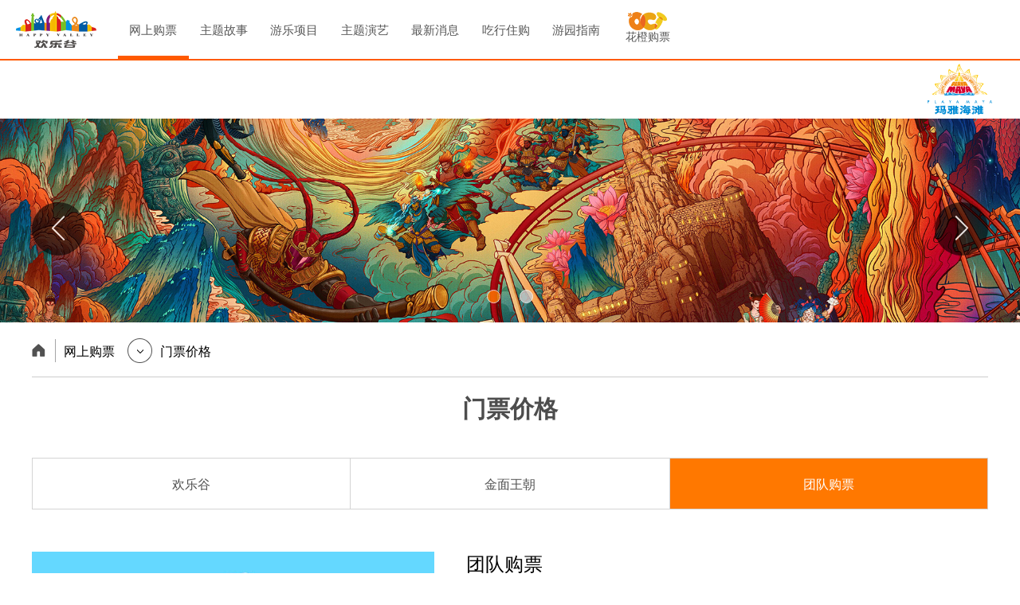

--- FILE ---
content_type: text/html
request_url: https://bj.happyvalley.cn/buy/team.shtml
body_size: 12429
content:
<!DOCTYPE html>
<html lang="en">

<head>
    <meta charset="UTF-8">
    <meta name="viewport" content="width=device-width, initial-scale=1.0">
    <meta http-equiv="X-UA-Compatible" content="ie=edge">
    <title>团队购票|北京欢乐谷官方网站</title>
    <link rel="stylesheet" href="css/style.css?v=5.1">
    <link rel="stylesheet" href="css/swiper.css">
</head>

<style>
    table {
        margin-top: 30px;
        text-align: center;
        width: 100%;

    }

    td {
        padding: 20px;
    }
</style>

<body>
    <link rel="stylesheet" href="/css/animate.css">

<style>
    /* 新导航 */

    .clear {
        zoom: 1;
        overflow: hidden;
    }
    
    * {
        padding: 0;
        margin: 0;
        list-style: none;
        outline: none;
        font-family: "微软雅黑"
    }
    
    img {
        border: none;
    }
    
    a {
        text-decoration: none;
    }
    
    body {
        min-width: 1280px !important;
    }
    
    .mNav {
        width: 100%;
        height: 76px;
        background: #fff;
        position: relative;
        z-index: 22;
        min-width: 1280px;
    }
    
    .mNav * {
        box-sizing: border-box;
    }
    
    .mNav .logo {
        float: left;
        padding-top: 14px;
        padding-left: 20px;
        position: relative;
        z-index: 22;
    }
    
    .mNav .drop-w {
        width: 910px;
        height: 100%;
        float: left;
    }
    
    .mNav ul {
        width: 100%;
        height: 100%;
        float: left;
        position: relative;
        z-index: 99;
        top: 0;
        border-bottom: 2px solid #ff5a00;
        background: #fff;
    }
    
    .mNav ul li {
        width: 14.28%;
        height: 102%;
        float: left;
    }
    
    .mNav ul li a {
        color: #575757;
        display: block;
        width: 100%;
        height: 100%;
        text-align: center;
        line-height: 76px;
        position: relative;
        font-size: 15px;
    }
    
    .mNav ul li a i {
        position: absolute;
        bottom: 0;
        width: 100%;
        height: 5px;
        background: #ff5a00;
        left: 0;
        transition: .3s;
        transform: scaleX(0);
        -webkit-transform: scaleX(0);
        transform-origin: center center;
        -webkit-transform-origin: center center;
        pointer-events: none;
    }
    
    .mNav ul li.active a {
        color: #ff5a00;
    }
    
    .mNav ul li.active a i {
        display: block;
        transform: scaleX(1);
        -webkit-transform: scaleX(1);
    }
    
    .mNav ul li.activeA a i {
        display: block;
        transform: scaleX(1) !important;
        -webkit-transform: scaleX(1) !important;
    }
    
    .mNav .drop {
        width: 100%;
        height: 300px;
        background: #fff;
        position: absolute;
        top: 76px;
        opacity: 0;
        left: 0;
        pointer-events: none
    }
    
    .mNav .drop ol {
        width: 910px;
        height: 100%;
        float: left;
        position: relative;
    }
    
    .mNav .drop ol li {
        width: 14.28%;
        height: 300px;
        padding-top: 20px;
        float: left;
        transition: .5s
    }
    
    .mNav .drop ol li:hover {
        background: #f3f3f3;
    }
    
    .mNav .drop ol li.active {
        background: #f3f3f3;
    }
    
    .mNav .drop ol li>a {
        display: block;
        width: 100%;
        color: #5d5d5d;
        font-size: 12px;
        text-align: left;
        padding-left: 34px;
        padding-bottom: 8px;
        position: relative;
        line-height: 20px;
        cursor: pointer;
    }
    
    .mNav .drop ol li>a .more {
        position: absolute;
        right: 25px;
        top: 6px;
        height: 10px;
    }
    
    .mNav .drop ol li>a .three_case {
        width: 93px;
        position: absolute;
        right: -86px;
        background-color: #ff5a00;
        top: -5px;
        z-index: 10;
        color: #fff;
        border-radius: 5px;
        text-align: center;
        display: none;
    }
    
    .mNav .drop ol li>a .three_case .item {
        padding: 5px 10px;
    }
    
    .mNav .drop ol li>a .three_case .tip_l {
        width: 8px;
        height: 10px;
        position: absolute;
        left: -8px;
        top: 10px;
    }
    
    .mNav .drop ol li>a:hover .three_case {
        display: block;
    }
    
    .mNav .drop ol li>a .three_case .item:hover {
        text-decoration: underline;
    }
    
    .mNav .drop ol li>a i {
        display: block;
        width: 3px;
        height: 5px;
        position: absolute;
        left: 18px;
        top: 7px;
        background: url(/images/icon.png) no-repeat -344px 0;
        opacity: 0;
        transition: .5s;
    }
    
    .mNav .drop ol li>a:hover {
        color: #ff5a00;
    }
    
    .mNav .drop ol li>a:hover i {
        opacity: 1;
        left: 25px;
    }
    
    .mNav ul:hover {}
    
    .mNav .drop.animated {
        -webkit-animation-duration: .3s;
        animation-duration: .3s;
        -webkit-animation-fill-mode: both;
        animation-fill-mode: both;
    }
    
    .mNav .orangeBuy {
        height: 100%;
        width: 130px;
        float: left;
        position: relative;
        z-index: 10;
        cursor: pointer;
    }

    .oicode{
        width:163px;
        margin-left:-40px;
        position: absolute;
        z-index:5;
        top:70px;
        left:5px;
        display: none;
    }
    
    .mNav .orangeBuy .l {
        width: 90px;
        height: 100%;
        float: left;
    }
    
    .mNav .orangeBuy .l i {
        display: block;
        width: 49px;
        height: 23px;
        background: url(/images/icon.png) no-repeat -173px 0;
        margin-left: 20px;
        margin-top: 15px;
    }
    
    .mNav .orangeBuy .l span {
        display: block;
        width: 100%;
        font-size: 14px;
        text-align: center;
        color: #575757;
    }
    
    .mNav .orangeBuy .r {
        width: 40px;
        height: 100%;
        float: left;
        display: none;
    }
    
    .mNav .orangeBuy .r i {
        display: block;
        width: 21px;
        height: 4px;
        background: url(/images/icon.png) no-repeat -227px 0;
        margin: 0 auto;
        margin-top: 30px;
    }
    
    .mNav .orangeBuy .la {
        border: 1px solid #c9c9c9;
        position: absolute;
        width: 113px;
        height: 130px;
        padding-top: 8px;
        top: 68px;
        left: 0;
        background: #fff;
        display: none;
    }
    
    .mNav .orangeBuy .la a {
        display: block;
        width: 100%;
        text-align: center;
        color: #6f6e6e;
        font-size: 15px;
        height: 30px;
    }
    
    .mNav .r:hover .la {
        display: block;
    }
    
    .mNav .code {
        float: right;
        margin-right: 150px;
    }
    
    .mNav .right {
        width: 460px;
        height: 73px;
        float: right;
        background: #fff;
        position: relative;
        z-index: 11;
    }
    
    .mNav .right .search {
        width: 220px;
        height: 100%;
        float: left;
        position: relative;
    }
    
    .mNav .right .search i {
        display: block;
        position: absolute;
        cursor: pointer;
    }
    
    .mNav .right .search .se-w {
        width: 196px;
        height: 40px;
        border-radius: 20px;
        margin-top: 16px;
        position: relative;
    }
    
    .mNav .right .search .se-w input {
        width: 196px;
        height: 40px;
        border: 1px solid #bdbdbd;
        border-radius: 20px;
        text-indent: 20px;
        position: absolute;
        left: 0;
    }
    
    .mNav .right .search .se-w a {
        position: absolute;
        text-align: center;
        display: block;
        height: 22px;
        line-height: 22px;
        background: #ededed;
        width: 53px;
        font-size: 12px;
        color: #4a4a4a;
        border-radius: 20px;
        top: 10px;
        left: 40px;
        cursor: pointer;
    }
    
    .mNav .right .search .se-w a.tag1 {}
    
    .mNav .right .search .se-w a.tag2 {
        left: 100px;
    }
    
    .mNav .right .search i {
        position: absolute;
        display: block;
        width: 21px;
        height: 21px;
        background: url(./../images/icon.png) 0 -142px;
        top: 25px;
        right: 35px;
    }
    
    .mNav .right .tjLink {
        width: 120px;
        height: 100%;
        float: left;
    }
    
    .mNav .right .tjLink img {
        float: right;
        margin-top: 4px;
        margin-right: 35px;
    }
    
    @media screen and (max-width: 1580px) {
        .mNav .drop-w {
            width: 620px !important;
        }
        .mNav .drop ol {
            width: 620px !important;
        }
        .mNav .drop ol li a {
            padding-left: 20px;
        }
        .mNav .drop ol li a i {
            display: none;
        }
        .mNav .drop ol li>a .more {
            right: 5px !important;
        }
        .mNav .drop ol li>a .three_case {
            right: -90px !important;
        }
    }
    
    #pop .tx .r h4:nth-of-type(2) {
        display: none;
    }
    
    #pop .luxian {
        display: block !important;
    }
    
    #pop .p-box {
        min-height: 800px !important;
        margin-bottom: 200px;
    }
    
    #topBanner {
        z-index: 25;
    }
    
    @keyframes gbus {
        from {
            bottom: 10px;
        }
        to {
            bottom: 3px;
        }
    }
    
    .mNav .orangeBuy {
        height: 100%;
        width: 241px;
        float: left;
        position: relative;
        z-index: 10;
        cursor: pointer;
    }
    .playamayaLogo{float:right;}
    .playamayaLogo img{margin-top: 4px;margin-right: 35px;height: 64px;}
    
</style>

<div class="mNav">
    <div style="width:148px; height:100%; float:left;">
        <a href="/index.shtml">
            <img src="/images/logo.png" class="logo">
        </a>
    </div>
    <div class="drop-w">
        <ul>
            <li>
                <a href="/buy/huan.shtml">网上购票
                    <i></i>
                </a>
            </li>
            <li>
                <a href="/theme/xgll.shtml">主题故事
                    <i></i>
                </a>
            </li>
            <li>
                <a href="/facilities/aum.shtml">游乐项目
                    <i></i>
                </a>
            </li>
            <li>
                <a href="/facilities/index.shtml">主题演艺
                    <i></i>
                </a>
            </li>
            <li>
                <a href="/dataList/act.shtml">最新消息
                    <i></i>
                </a>
            </li>
            <li>
                <a href="/facilities/food.shtml">吃行住购
                    <i></i>
                </a>
            </li>
            <li>
                <a href="/date/index.shtml">游园指南
                    <i></i>
                </a>
            </li>
        </ul>
        <div class="drop">
            <div style="position:relative;width: 100%;height: 300px;">
                <div style="width:148px; height:100%; float:left;">

                </div>
                <ol>
                    <li>
                        <a href="/buy/huan.shtml">
                            <i></i>门票价格</a>
                        <a href="https://bj.happyvalley.cn/activity/2021member/index.shtml"><i></i>年卡专享</a>
                        <a href="https://bj.happyvalley.cn/vip/Upgrades.shtml"><i></i>定制游</a>
                        <!--<a href="/vip/index.shtml"><i></i>欢乐谷定制游</a>-->
                    </li>
                    <li>
                        <a href="/about/Aindex.shtml">
                            <i></i>欢乐谷概览</a>
                        <a href="/theme/xgll.shtml">
                            <i></i>主题故事</a>
                        <a href="/music/index.shtml">
                            <i></i>主题音乐</a>
                        <a href="/activity/2020site/intro.html">
                            <i></i>关于我们</a>

                        <a href="https://bj.happyvalley.cn/activity/2021art/index.shtml">
                            <i></i>天光夜谭PLUS</a>
                        <!-- <a href="/activity/2019dgj/beijinghuanlegusy1/index.shtml">
                            <i></i>奇幻灯光节</a> -->
                        <!-- <a href="">
                            <i></i>主题景观</a>
                        <a href="">
                            <i></i>主要设施</a> -->


                    </li>
                    <li>
                        <a href="/facilities/aum.shtml#s7">
                            <i></i>香格里拉</a>
                        <a href="/facilities/aum.shtml#s5">
                            <i></i>甜品王国</a>
                        <a href="/facilities/aum.shtml#s2">
                            <i></i>欢乐时光</a>
                        <a href="/facilities/aum.shtml#s6">
                            <i></i>峡湾森林</a>
                        <a href="/facilities/aum.shtml#s1">
                            <i></i>远古文明·
                            <br> 亚特兰蒂斯
                        </a>
                        <a href="/facilities/aum.shtml#s3">
                            <i></i>爱琴港</a>
                        <a href="/facilities/aum.shtml#s4">
                            <i></i>失落玛雅</a>


                    </li>
                    <li>
                        <a href="https://bj.happyvalley.cn/activity/2021Golden/golden.shtml" target="_blank">
                            <i></i>金面王朝</a>
                        <a href="/facilities/index.shtml#s7">
                            <i></i>燕子李三</a>
                        <a href="/facilities/index.shtml#s4">
                            <i></i>玛雅天灾</a>
                        <a href="/facilities/index.shtml#s2">
                            <i></i>《梦之光》
                            <br> 夜光巡游
                        </a>

                        <a href="https://bj.happyvalley.cn/activity/2021art/index.shtml#">
                            <i></i>天光夜谭</a>
                        <a href="/facilities/index.shtml#s2">
                            <i></i>《欢乐颂》
                            <br>花车巡游</a>

                        <a href="/facilities/index.shtml#s3">
                            <i></i>玩宠归来</a>

                       



                    </li>
                    <li>
                        <a href="/dataList/act.shtml">
                            <i></i>最新活动</a>
                        <a href="/dataList/yh.shtml">
                            <i></i>最新优惠</a>
                        <a href="/dataList/news.shtml">
                            <i></i>新闻中心</a>
                        <a href="/dataList/pl.shtml">
                            <i></i>游客评论</a>
                    </li>
                    <li>
                        <a href="/facilities/food.shtml">
                            <i></i>景区餐饮</a>
                        <a href="/facilities/shop.shtml">
                            <i></i>主题商品</a>
                        <!-- <a href="/about/hotel.shtml">
                            <i></i>城市客栈</a> -->
                        <a href="/traffic/index.shtml">
                            <i></i>交通指南
                            <img src="/images/menu/jia.png" class="more" alt="">
                            <div class="three_case">
                                <div class="item" data-hf="/traffic/index.shtml?0">
                                    乘坐地铁
                                </div>
                                <div class="item" data-hf="/traffic/index.shtml?1">
                                    自驾游玩
                                </div>
                                <div class="item" data-hf="/traffic/map.shtml">
                                    园内交通
                                </div>
                                <img src="/images/menu/tip_l.png" class="tip_l" alt="">
                            </div>
                        </a>
                        <a href="/traffic/map.shtml">
                            <i></i>园区地图
                        </a>
                    </li>
                    <li>
                        <a href="/date/index.shtml?id=0">
                            <i></i>营运时间</a>
                        <a href="/date/careful.shtml">
                            <i></i>游园指南
                            <img src="/images/menu/jia.png" class="more" alt="">
                            <div class="three_case">
                                <div class="item" data-hf="/date/careful.shtml?0">
                                    行前须知
                                </div>
                                <div class="item" data-hf="/date/careful.shtml?1">
                                    一票畅玩
                                </div>
                                <div class="item" data-hf="/date/careful.shtml?2">
                                    收费项目
                                </div>
                                <div class="item" data-hf="/date/careful.shtml?3">
                                    游园秘籍
                                </div>
                                
                                <img src="/images/menu/tip_l.png" class="tip_l" alt="">
                            </div>
                        </a>

                        <!-- <a href="/date/line.shtml">
                            <i></i>线路推荐</a> -->
                        <a href="/date/problem.shtml">
                            <i></i>常见问题</a>
                        <a href="/date/contact.shtml">
                            <i></i>联系我们</a>
                    </li>
                </ol>

                <img class="code" src="/images/code4.jpg" alt="">
            </div>
        </div>

    </div>
    <i style="position:absolute; display:block; height:2px; position:absolute; bottom:0; background:#ff5a00; width:100%; z-index:9;"></i>
    <div class="orangeBuy">
        <div class="l">
            <a href="javascript:;">
                <i></i>
                <span>花橙购票</span>
            </a>

            <img class="oicode" src="https://bj.happyvalley.cn/images/topBuyCode.png" alt="">

        </div>

        <!-- <div class="l">
            <i style='background: url(/images/lg15.png) no-repeat; height: 70px; background-size: contain; width: 100px;margin:0; margin-left: 10px;cursor: auto;'></i>
        </div> -->

        <div class="r">
            <i></i>


            <div class="la">
                <a href="">花橙网</a>
                <a href="">驴妈妈</a>
                <a href="">携程网</a>
                <a href="">同程网</a>
            </div>
        </div>


    </div>
    <div class="top_fb" style="display: none;">
        <!-- <a href="https://bj.happyvalley.cn/dataList/details.shtml?id=13595">
            <img src="/images/top_fb1.png" alt="" style="width: 85px;margin: 11px 10px;">
        </a> -->
        <!--<a href="https://bj.happyvalley.cn/dataList/details.shtml?id=13602">
            <img src="/images/top_fb2.png" alt="" style="width: 122px;margin: 8.5px 10px;">
        </a>-->
        <!-- <a href="https://bj.happyvalley.cn/dataList/details.shtml?id=13607">
            <img src="/images/top_fb3.png" alt="" style="width: 103px;margin: 11px 10px;">
        </a>
        <a href="https://bj.happyvalley.cn/dataList/details.shtml?id=13605">
            <img src="/images/top_fb4.png" alt="" style="width: 77px;margin: 4px 10px;">
        </a> -->
    </div>

    <div class="right" style="display:block">
        <div class="tjLink" style="display:none">
            <a href="http://tj.happyvalley.cn/" target="_blank">
                <img src="/images/tj.jpg" alt="">
            </a>
        </div>
        <div class="playamayaLogo">
            <a href="https://bj.playamaya.cn/" target="_blank">
                <img src="/images/mayalogo.png">
            </a>
        </div>
        <div class="search" style="display:none">
            <div class="se-w">
                <input type="text">
                <!-- <a class="tag1" >生日趴</a> -->
                <a href="/activity/2019BJ57/index.shtml" class="tag2">欢乐6.0</a>
                <!-- <a href="">文化节</a> -->
            </div>
            <i></i>

        </div>
        
        
    </div>
</div>

<div style="background:rgba(0,0,0,0.4); width:100%;height:100%; top:0; left:0; position:fixed; z-index:8; display:none;" id="navPop">

</div>
<script src="/js/jquery.min.js"></script>
<script src="/js/roll.js"></script>

<script>
    $(function() {
        if (!(/msie [6|7|8|9]/i.test(navigator.userAgent))) {
            $('.mNav .drop-w').hover(function() {
                $('.mNav .drop').removeClass('animated fadeOutUp').addClass('animated fadeInDown').css('pointer-events', 'auto');
                $('#navPop').show()
            }, function() {
                // $('.mNav .drop').fadeOut();
                $('.mNav .drop').removeClass('animated fadeInDown').addClass('animated fadeOutUp').css('pointer-events', 'none');
                $('#navPop').hide();
            })

            $('.mNav ul li').hover(function() {
                var self = $(this).index();
                $(this).addClass('active');
                $('.mNav .drop ol li').eq(self).addClass('active');
            }, function() {
                var self = $(this).index();
                $(this).removeClass('active');
                $('.mNav .drop ol li').eq(self).removeClass('active');
            })

            $('.mNav .drop ol li').hover(function() {
                var self = $(this).index();
                $('.mNav ul li').eq(self).addClass('active');
            }, function() {
                var self = $(this).index();
                $('.mNav ul li').eq(self).removeClass('active');
            })
        }


        if ((/msie [6|7|8|9]/i.test(navigator.userAgent))) {
            $('.mNav .drop').hide().css('opacity', 1)

            $('.drop-w').hover(function() {

                $('.mNav .drop').show();
            }, function() {
                $('.mNav .drop').hide();
            })
        }


        $('.mNav .right .search i').click(function() {
            //alert($('.mNav .right .search .se-w input').val())
            //alert(2);
            //alert('/search/indexA.shtml#'+$('.mNav .right .search .se-w input').val());
            $(location).attr('href', '/search/indexA.shtml#' + $('.mNav .right .search .se-w input').val() + ' ');
        })


        $('.mNav .right .search .se-w input').bind('keydown', function(event) {
            if (event.keyCode == "13") {
                $(location).attr('href', '/search/indexA.shtml#' + $('.mNav .right .search .se-w input').val() + ' ');
            }
        });


        $('.mNav .right .search .se-w a').click(function() {
            $(location).attr('href', '/search/indexA.shtml#' + $(this).html() + ' ');
        })

        $('.mNav .right .search .se-w input').focus(function() {
            //alert(1);
            $('.mNav .right .search .se-w a').hide();
        })

        $('.mNav .right .search .se-w input').blur(function() {
                $('.mNav .right .search .se-w a').show();
            })
            // 三级菜单点击
        $(".mNav .drop ol li>a .three_case .item").click(function() {
            var hf = $(this).data("hf");
            // console.log(hf)
            location.href = hf;
            return false;
        })
    })



    if (!$('body').hasClass('home')) {
        $('.tjLink').hide();
        $('.mNav .right .search').css('float', 'right')
    }

    $('.mNav .orangeBuy .r i').hide();

    $('.orangeBuy .l').hover( function(){
        $('.oicode').show();
    },function(){
        $('.oicode').hide();
    })
</script>


    <div id="f-top">
        <div class="tw">
            <ul class="w1200" style="border-right:1px solid #d4d4d4;">
                <li><a href="/buy/huan.shtml">欢乐谷</a></li>
                <li><a href="/buy/index.shtml">金面王朝</a> </li>

                <li class="active"><a href="/buy/team.shtml">团队购票</a> </li>
            </ul>
        </div>

        <div class="w1200 tb">
            <div class="l">
                <h4>团队购票</h4>
                <span class="color1">AAAA景区</span>
                <span class="color2">周末游</span>
                <span class="color3">情侣约会</span>
                <span class="color4">震撼演艺</span>
            </div>
            <div class="r">
                <div class="code">
                    <img src="img/code.png" alt="">
                    <img src="../images/buyCode.png" class="h-code">
                </div>

            </div>
        </div>

    </div>
    <div class="con">
        <div class="device">
            <div style="width:100%;height:100%; position:absolute; top:0; left:0;">
                <div style="width:1200px;height:67px; position:absolute; top:35%; left:50%; margin-left:-600px;">
                    <div style="width:100%;height:100%;position:relative;">
                        <a class="arrow-left" data-scroll-reveal="enter left over 1s and move 300px after 0.3s">
                            <i></i>
                        </a>
                        <a class="arrow-right" data-scroll-reveal="enter right over 1s and move 300px after 0.3s">
                            <i></i>
                        </a>
                    </div>
                </div>
                <div class="swiper-container index-banner">
                    <div class="swiper-wrapper">
                        <div class="swiper-slide">
                            <a href="/activity/2022tgyt/index.shtml"><img src="/images/banner/s2.jpg"></a>
                        </div>
                        <div class="swiper-slide">
                            <a href="https://bj.happyvalley.cn/activity/2020site/intro.html"><img
                                    src="/images/banner/8s.jpg"></a>
                        </div>

                    </div>
                </div>
                <div class="pagination" style="bottom:20%;"></div>
            </div>
        </div>

        <div class="tab-w">
            <div class="w1200">

                <div class="crumbs" style="padding-bottom:20px;">
                    <div class="w1200">
                        <i class="i1"></i>
                        <i class="line"></i>
                        <span>网上购票</span>
                        <ul id="crumbs-la">
                            <li>
                                <a href="/buy/huan.shtml">门票价格</a>
                            </li>

                        </ul>
                        <i id="crumbs-btn" class="i2" style="cursor:pointer;"></i>
                        <span>门票价格</span>
                    </div>
                </div>

                <div class="price">
                    <h2>门票价格</h2>

                    <ul class="btn">
                        <li class="l1">
                            <a href="huan.shtml">欢乐谷</a>
                        </li>
                        <li class="l2">
                            <a href="index.shtml">金面王朝</a>
                        </li>

                        <li class="l3 active">
                            <a href="team.shtml">团队购票</a>
                        </li>
                        <li class="l4">
                            <a href="">特展馆</a>
                        </li>
                    </ul>

                    <div class="buy-con">
                        <img src="img/buy3.jpg" alt="" class="l">
                        <div class="r">
                            <h4>团队购票</h4>
                            <div class="tag">
                                <i class="color1">AAAA景区</i>
                                <i class="color2">周末游</i>
                                <i class="color3">情侣约会</i>
                                <i class="color4">震撼演艺</i>
                            </div>
                            <!-- <p style="margin-top:20px;">开放时间：平日（周一至周五）：9:30-20:30;周末（周六、周日）：9:00-20:30 夜场开放时间：<br>16:00-20:30</p> -->
                            <p>乐园地址： 北京欢乐谷园区内
                                <a href="/traffic/map.shtml">查看地图 ></a>
                            </p>
                            <p>客服电话：010-67383333转8826</p>
                            <div class="code" style="margin-top:17px;">

                            </div>
                        </div>
                    </div>

                </div>

            </div>



        </div>

        <div class="jin jin2" style="background:url(img/jin2.jpg) center no-repeat fixed;">
            <!-- <div class="w1200">
                <div class="box">
                   <h4>门票价（全票、儿童票、长者票、夜场票、免票等）</h4> 
                    <div class="min_case">
                        <div class="min ">
                            <table cellspacing="0" cellpadding="0">
                                <table cellpadding="0" cellspacing="0" width="927" height="370" text-align="center"
                                    align="center" class="my_tb">

                                    <tr>
                                        <td colspan="4" width="927" style="font-size:28px;">2023年直客团队日场政策</td>
                                    </tr>
                                    <tr>
                                        <td width="95">项目</td>
                                        <td width="95">成团条件</td>
                                        <td width="480">平日价格</td>
                                    </tr>
                                    <tr>
                                        <td rowspan="3" width="140">成人</td>
                                        <td width="95">10人以上（日场）</td>
                                        <td width="190">285元/人</td>
                                    </tr>
                                    <tr>
                                        <td width="95">50人以上</td>
                                        <td width="190">270元/人</td>
                                    </tr>
                                    <tr>
                                        <td width="95">500人以上</td>
                                        <td width="190">单团单议</td>
                                    </tr>
                                    <tr>
                                        <td width="140">中小学生</td>
                                        <td width="95">10人以上</td>
                                        <td width="190">240元/人<br />
                                            （10名学生免一名带队老师；不减免学生；减免范围以外人员按240元 /人购票）</td>
                                    </tr>
                                    <tr>
                                        <td width="140">幼儿</td>
                                        <td width="95">10人以上</td>
                                        <td width="190">80元/人<br />
                                            （10名幼儿免一名带队老师；不减免学生；减免范围以外人员按235元/人购票）</td>
                                    </tr>
                                </table>
                            </table>

                           <table style="margin-top:50px;" cellpadding="0" cellspacing="0" border="0" class="my_tb">
                                <tr>
                                    <td width="456" valign="center" colspan="4">
                                        <p align="center"><strong>旅行社团队日场政策</strong><strong> </strong></p>
                                    </td>
                                </tr>
                                <tr>
                                    <td width="132" valign="center" colspan="2">
                                        <p align="center"><strong>项目</strong><strong> </strong></p>
                                    </td>
                                    <td width="120" valign="center">
                                        <p align="center"><strong>成团条件</strong><strong> </strong></p>
                                    </td>
                                    <td width="204" valign="center">
                                        <p align="center">
                                            <strong>202</strong><strong>1</strong><strong>年价格</strong><strong> </strong>
                                        </p>
                                    </td>
                                </tr>
                                <tr>
                                    <td rowspan=6 width="30" valign="center">
                                        <p align="center"><strong>旅行社团队</strong><strong> </strong></p>
                                    </td>
                                    <td width="101" valign="center">
                                        <p align="center"><strong>旅行社</strong><strong> </strong></p>
                                    </td>
                                    <td width="120" valign="center">
                                        <p align="center">10人以上 </p>
                                    </td>
                                    <td width="204" valign="center">
                                        <p align="center">270元/人 </p>
                                    </td>
                                </tr>
                                <tr>
                                   
                                    <td width="101" valign="center">
                                        <p align="center"><strong>地接旅行社</strong><strong> </strong></p>
                                    </td>
                                    <td width="120" valign="center">
                                        <p align="center">10人以上 </p>
                                    </td>
                                    <td width="204" valign="center">
                                        <p align="center">240元/人 </p>
                                    </td>
                                </tr>
                                <tr>
                                   
                                    <td width="101" valign="center">
                                        <p align="center"><strong>周边旅行社</strong><strong> </strong></p>
                                    </td>
                                    <td width="120" valign="center">
                                        <p align="center">10人以上 </p>
                                    </td>
                                    <td width="204" valign="center">
                                        <p align="center">240元/人 </p>
                                    </td>
                                </tr>
                                <tr>
                                   
                                    <td rowspan=3 width="101" valign="center">
                                        <p align="center"><strong>中小学生</strong><strong> </strong></p>
                                    </td>
                                    <td width="120" valign="center">
                                        <p align="center">10人至99人 </p>
                                    </td>
                                    <td width="204" valign="center">
                                        <p>170元/人 
                                            （10名学生免一名带队老师；不减免学生；减免范围以外人员按235元/人购票） </p>
                                    </td>
                                </tr>
                                <tr>
                                   
                                   
                                    <td width="120" valign="center">
                                        <p align="center">100人至499人 </p>
                                    </td>
                                    <td width="204" valign="center">
                                        <p>150元/人 
                                            （10名学生免一名带队老师；不减免学生；减免范围以外人员按235元/人购票） </p>
                                    </td>
                                </tr>
                                <tr>
                                   
                                   
                                    <td width="120" valign="center">
                                        <p align="center">500人以上 </p>
                                    </td>
                                    <td width="204" valign="center">
                                        <p>125元/人 
                                            （10名学生免一名带队老师；不减免学生；减免范围以外人员按235元/人购票） </p>
                                    </td>
                                </tr>
                            </table> 
                            <div class="my_box">
                                <img src="images/new/pic_01.png" class="bg_zs01" alt="">
                                <div class="title">
                                    备注:
                                </div>
                                <ul>
                                     <li>
                                        <div class="xh">01</div>
                                        <div class="font">购买日场全价票是包含夜场活动的，日场结束后不出园可继续体验夜场；</div>
                                        <div class="clear"></div>
                                    </li> 
                                    <li>
                                        <div class="xh">01</div>
                                        <div class="font">成团人数中不包括其他享有折扣人士；</div>
                                        <div class="clear"></div>
                                    </li>
                                    <li>
                                        <div class="xh">02</div>
                                        <div class="font">
                                            游客每人限享受一种优惠政策，拥有享受多种折扣资格的，按最优惠折扣计算。
                                            <br>咨询电话：010-67383333-8826
                                        </div>
                                        <div class="clear"></div>
                                    </li>
                                </ul>
                            </div>
                        </div>

                    </div>
                </div>

            </div>-->
        </div>
    </div>

    </div>
    <style>
    /* footer */
    
    #footer {
        width: 100%;
        height: 729px;
        background: #fff;
        position: relative;
        z-index: 5;
    }
    
    #footer .colorLine {
        width: 100%;
        position: absolute;
        top: 0;
    }
    
    #footer .wrap {
        width: 1200px;
        height: 100%;
        margin: 0 auto;
    }
    
    #footer .wrap>.t {
        height: 582px;
        width: 100%;
        border-bottom: 1px solid #e5e5e5;
    }
    
    #footer .wrap>.t .t-l {
        width: 50%;
        height: 100%;
        float: left;
        position: relative;
    }
    
    #footer .wrap>.t .t-l .line {
        width: 1px;
        height: 376px;
        background: #e0e0e0;
        position: absolute;
        right: 0;
        top: 60px;
    }
    
    #footer .wrap>.t .t-l ul {}
    
    #footer .wrap>.t .t-l ul li {}
    
    #footer .wrap>.t .t-l ul a {}
    
    #footer .wrap>.t .t-l .list {
        width: 33.3%;
        float: left;
        height: 91%;
        padding-top: 9%;
    }
    
    #footer .wrap>.t .t-l .list h5 {
        font-size: 15px;
        margin: 6px 0;
    }
    
    #footer .wrap>.t .t-l .list a {
        display: block;
        width: 100%;
        font-size: 13px;
        color: #5d5d5d;
        margin: 4px 0;
    }
    
    #footer .wrap>.t .t-l .list a:hover {
        color: #ff6600
    }
    
    #footer .wrap>.t .t-l .list.list1 {}
    
    #footer .wrap>.t .t-r {
        width: 42%;
        padding-left: 7%;
        padding-top: 5%;
        height: 93%;
        float: left;
        position: relative;
    }
    
    #footer .wrap>.t .t-r .code-wrap {
        width: 100%;
        height: 160px;
    }
    
    #footer .wrap>.t .t-r .code-wrap .code {
        width: 33.3%;
        height: 100%;
        float: left;
        margin-top: 40px;
    }
    
    #footer .wrap>.t .t-r .code-wrap .code img {
        display: block;
        margin: 0 auto;
    }
    
    #footer .wrap>.t .t-r .code-wrap .code.dou img {
        padding-top: 20px;
    }
    
    #footer .wrap>.t .t-r .code-wrap .code span {
        display: block;
        width: 100%;
        text-align: center;
    }
    
    #footer .wrap>.t .t-r .code-wrap .code.dou span {
        padding-top: 12px;
        line-height: 22px;
    }
    
    #footer .wrap>.t .t-r .f-date .l {
        float: left;
        margin: 20px 40px 0 20px;
    }
    
    #footer .wrap>.t .t-r .f-date .l strong {
        color: #ff6600;
        font-size: 22px;
        display: block;
        padding-top: 6px;
    }
    
    #footer .wrap>.t .t-r .f-date .l p {
        font-size: 13px;
    }
    
    #footer .wrap>.t .t-r .f-date img {
        float: left;
    }
    
    #footer .wrap>.b {
        width: 100%;
        height: 106px;
    }
    
    #footer .wrap>.b ol {
        overflow: hidden;
        width: 320px;
        margin: 0 auto;
    }
    
    #footer .wrap>.b ol li {
        float: left;
        margin: 18px 8px 8px 8px;
    }
    
    #footer .wrap>.b ol li a {
        color: #454545;
        font-size: 15px;
    }
    
    #footer .wrap>.b p {
        display: block;
        width: 100%;
        text-align: center;
        color: #898989;
        font-size: 12px;
    }
    
    #rTop {
        position: absolute;
        width: 55px;
        height: 55px;
        right: -15%;
        top: 50px;
        cursor: pointer;
    }
    
    #rTop .rW {
        position: relative;
        width: 100%;
        height: 100%;
    }
    
    #rTop .rW img {
        display: block;
        margin: 0 auto;
    }
    
    #rTop .rW span {
        display: block;
        text-align: center;
        width: 100%;
    }
    
    #footer .f-top {}
    
    #footer .wrap .f-link {}
    
    #footer .wrap .f-link ul {
        float: left;
        margin-right: 90px;
        margin-top: 26px;
        height: 100%;
    }
    
    #footer .wrap .f-link ul.last {
        margin-right: 0;
    }
    
    #footer .wrap .f-link ul li {
        margin-bottom: 2px;
        transition: .2s;
        min-height: 28px;
    }
    
    #footer .wrap .f-link ul li a {
        color: #5d5d5d;
        font-size: 14px;
    }
    
    #footer .wrap .f-link ul li:hover a {
        color: #ff3100;
    }
    
    #footer .wrap .f-link ul .sTitle {
        font-size: 16px;
        margin-bottom: 10px;
    }
    
    #footer .f-top {
        width: 100%;
        height: 100%;
    }
    
    #footer .code-wrap {
        width: 800px;
    }
    
    #footer .code-wrap .code {
        float: left;
        width: 120px;
        height: 160px;
        position: relative;
        margin-top: 42px;
        margin-right: 60px;
    }
    
    #footer .code-wrap .code img {
        display: block;
        margin: 0 auto;
    }
    
    #footer .code-wrap .code span {
        display: block;
        width: 100%;
        text-align: center;
        position: absolute;
        bottom: 10px;
    }
    
    #footer select {
        margin-right: 50px;
        float: right;
        margin-top: 56px;
        text-indent: 10px;
    }
    
    #footer select option {
        padding: 10px 0;
    }
    
    #footer .f-right {
        width: 400px;
        height: 100%;
        float: right;
        position: relative;
    }
    
    #footer .r-date {
        float: right;
        display: block;
        width: 100%;
        text-align: right;
        position: absolute;
        top: 110px;
        right: 0;
    }
    
    #footer .r-date strong {
        margin-right: 50px;
        color: #ff6600;
        display: block;
        font-size: 24px;
    }
    
    #footer .r-date p {
        margin-right: 50px;
        color: #656565;
        display: block;
        margin-top: 6px;
    }
    
    #footer .bing {
        position: absolute;
        right: 240px;
        bottom: 30px;
        width: 79px;
    }
    /* footer */
    
    .footer_right {
        float: right;
        width: 300px;
        margin-top: 20px;
        position: relative;
        margin-right: 50px;
    }
    
    .site_link_wrap {
        width: 220px;
        position: absolute;
        right: 0;
        top: 40px;
    }
    
    .footer_right .site_link {
        display: inline-block;
        width: 100%;
        height: 30px;
        line-height: 30px;
        font-size: 12px;
        color: #898989;
        font-family: "宋体";
        border: 1px solid #b8b8b8;
        border-radius: 3px 3px 3px 3px;
        outline: none;
        text-indent: 10px;
        position: relative;
        z-index: 5;
        background: #fff;
    }
    
    .footer_right .site_link i {
        display: inline-block;
        width: 13px;
        height: 8px;
        background: url(/images/icon.png) -108px -418px no-repeat;
        position: absolute;
        right: 10px;
        top: 10px;
    }
    
    .footer_right .site_link_box {
        border: 1px solid #b8b8b8;
        border-radius: 3px 3px 0px 0px;
        width: 100%;
        position: absolute;
        right: -2px;
        *right: -12px;
        bottom: 32px;
        background: #fff;
        border-bottom: none;
        height: 300px;
        overflow-x: hidden;
        overflow-y: auto;
        scrollbar-track-color: #fff;
        scrollbar-arrow-color: #8d8d8d;
        scrollbar-base-color: white;
        scrollbar-face-color: #8d8d8d;
        z-index: 1;
        display: none;
        -webkit-animation: fadeInUp 0.3s ease both;
        -moz-animation: fadeInUp 0.3s ease both;
        -ms-animation: fadeInUp 0.3s ease both;
        animation: fadeInUp 0.3s ease both;
    }
    
    .footer_right .site_link_wrap .whiteBg {
        *position: absolute;
        *width: 180px;
        *height: 300px;
        *position: absolute;
        *right: -12px;
        *bottom: 32px;
        *background: #fff;
        *z-index: 0;
        *display: none;
    }
    
    .footer_right .site_link_box::-webkit-scrollbar {
        width: 6px;
    }
    
    .footer_right .site_link_box::-webkit-scrollbar-thumb {
        background: #8d8d8d;
    }
    
    @-webkit-keyframes fadeInUp {
        0% {
            opacity: 0;
            -webkit-transform: translateY(20px)
        }
        100% {
            opacity: 1;
            -webkit-transform: translateY(0)
        }
    }
    
    @-moz-keyframes fadeInUp {
        0% {
            opacity: 0;
            -moz-transform: translateY(20px)
        }
        100% {
            opacity: 1;
            -moz-transform: translateY(0)
        }
    }
    
    @-ms-keyframes fadeInUp {
        0% {
            opacity: 0;
            -ms-transform: translateY(20px)
        }
        100% {
            opacity: 1;
            -ms-transform: translateY(0)
        }
    }
    
    @keyframes fadeInUp {
        0% {
            opacity: 0;
            transform: translateY(20px)
        }
        100% {
            opacity: 1;
            transform: translateY(0)
        }
    }
    
    .footer_right .site_link_box a {
        display: inline-block;
        color: #898989;
        width: 100%;
        height: 30px;
        line-height: 30px;
        float: left;
        text-indent: 10px;
        transition: 0.3s;
        background: #fff;
    }
    
    .footer_right .site_link_box a:hover {
        background: #898989;
        color: #fff;
        text-indent: 14px;
    }
    
    .site_link_wrap:hover.site_link_wrap .site_link {
        border-radius: 0px 0px 3px 3px;
        background: #edecec;
    }
    
    .site_link_wrap:hover.site_link_wrap .site_link_box {
        display: block;
    }
    
    .site_link_wrap:hover.site_link_wrap .whiteBg {
        *display: block;
    }
    
    .footer_site_logo {
        position: absolute;
        right: 0px;
        top: 50px;
    }
    
    .footer_site_logo a {
        float: left;
        margin-left: 15px;
    }
    
    .footer_site_logo .footer_logo {
        transition: 0.3s;
    }
    
    .footer_site_logo .footer_logo:hover {
        opacity: 0.7;
        filter: alpha(opacity=70);
    }
</style>
<div id="footer">
    <img src="/images/colorLine.jpg" class="colorLine">
    <div class="wrap" style="height:238px">

        <div class="f-top">
            <div class="code-wrap">
                <div class="code code1">
                    <img src="/images/code1.jpg">
                    <span>官方微信</span>
                </div>
                <div class="code code2">
                    <img src="/images/code2.jpg">
                    <span>官方微博</span>
                </div>
                <div class="code dou">
                    <img src="/images/douIcon.png" style="">
                    <span style="position:relative;top:0px;">抖音号Happyvalley_BJ</span>
                </div>
                <div class="code dou">
                    <img src="/images/xcx.jpg" style="width:120px;">
                    <span style="position:relative;top:0px;">小程序</span>
                </div>
            </div>

            <div class="f-right">
                <!-- <select style="width:338px; margin-left:15px; height:46px" onchange="window.open(this.value)">
                    <option value="">友情链接</option>
                    <option value="http://sz.happyvalley.cn/">深圳欢乐谷</option>
                    <option value="">北京欢乐谷</option>
                    <option value="">上海欢乐谷</option>


                    
                </select> -->

                <!-- 底部右侧 -->
                <div class="footer_right">
                    <!-- 友情链接 -->
                    <div class="site_link_wrap">
                        <a href="javascript:;" class="site_link">友情链接<i></i></a>
                        <div class="site_link_box">
                            <a target="_blank" href="http://sz.happyvalley.cn/">深圳欢乐谷</a>
                            <a target="_blank" href="http://bj.happyvalley.cn/">北京欢乐谷</a>
                            <a target="_blank" href="http://sh.happyvalley.cn/">上海欢乐谷</a>
                            <a target="_blank" href="http://cd.happyvalley.cn/">成都欢乐谷</a>
                            <a target="_blank" href="http://wh.happyvalley.cn/">武汉欢乐谷</a>
                            <a target="_blank" href="http://tj.happyvalley.cn/">天津欢乐谷</a>
                            <a target="_blank" href="http://cq.happyvalley.cn/">重庆欢乐谷</a>
                            <a target="_blank" href="http://nj.happyvalley.cn/">南京欢乐谷</a>
                            <a target="_blank" href="http://www.happyvalley.cn/">欢乐谷</a>
                            <a target="_blank" href="http://www.playamaya.cn/">玛雅海滩水公园</a>

                            <div class="clear"></div>
                        </div>
                        <div class="whiteBg"></div>
                    </div>


                </div>



                <div class="r-date">
                    <img src="" alt="">
                    <strong>010-67389898</strong>
                    <!-- <p>周一至周日 8:30-17:30</p> -->
                </div>

                <img class="bing" src="/images/bing.png" alt="">

            </div>
        </div>



    </div>

    <div class="f-bottom" style="width:100%; height:491px; background:#f7f7f7;">
        <div class="wrap">
            <div class="f-link" style="width:100%;height:355px; ">

                <ul>
                    <li class="sTitle">网上购票</li>
                    <li><a href="/buy/huan.shtml">门票价格</a></li>
                    <li><a href="https://bj.happyvalley.cn/activity/2021member/index.shtml">年卡专享</a></li>
                    <li><a href="https://bj.happyvalley.cn/vip/Upgrades.shtml"><i></i>定制游</a></li>
                </ul>

                <ul>
                    <li class="sTitle">整体介绍</li>
                    <li><a href="/about/Aindex.shtml">欢乐谷概览</a></li>
                    <li><a href="/theme/xgll.shtml">主题故事</a></li>
                    <li><a href="/music/index.shtml">主题音乐</a></li>
                </ul>

                <ul>
                    <li class="sTitle">游乐项目</li>
                    <li><a href="/facilities/aum.shtml#s7">香格里拉</a></li>
                    <li><a href="/facilities/aum.shtml#s5">甜品王国</a></li>
                    <li><a href="/facilities/aum.shtml#s2">欢乐时光</a></li>
                    <li><a href="/facilities/aum.shtml#s6">峡湾森林</a></li>
                    <li><a href="/facilities/aum.shtml#s1">远古文明·亚特兰蒂斯</a></li>
                    <li><a href="/facilities/aum.shtml#s3">爱琴港</a></li>
                    <li><a href="/facilities/aum.shtml#s4">失落玛雅</a></li>


                </ul>

                <ul>
                    <li class="sTitle">主题演艺</li>
                    <li><a href="https://bj.happyvalley.cn/activity/2021Golden/golden.shtml">金面王朝</a></li>

                    <li><a href="/facilities/index.shtml#s7">燕子李三</a></li>
                    <li><a href="/facilities/index.shtml#s4">玛雅天灾</a></li>
                    <li><a href="/facilities/index.shtml#s2">梦之光 炫彩夜光大巡游</a></li>
                    <li><a href="/facilities/index.shtml#s3">声光秀</a></li>
                    <li><a href="/facilities/index.shtml#s2">欢乐颂 日场花车大巡游</a></li>
                </ul>

                <ul>
                    <li class="sTitle">最新消息</li>
                    <li><a href="/dataList/act.shtml">最新活动</a></li>
                    <li><a href="/dataList/yh.shtml">最新优惠</a></li>
                    <li><a href="/dataList/news.shtml">新闻公告</a></li>

                </ul>

                <ul>
                    <li class="sTitle">吃住行购</li>
                    <li><a href="/facilities/food.shtml">景区餐饮</a></li>
                    <li><a href="/facilities/shop.shtml">主题商品</a></li>
                    <!-- <li><a href="/about/hotel.shtml">城市客栈</a></li> -->
                    <li><a href="/traffic/index.shtml">乘坐地铁</a></li>
                    <!-- <li><a href="/traffic/index.shtml">乘坐公交</a></li> -->
                    <li><a href="/traffic/index.shtml?1">自驾车</a></li>
                    <li><a href="/traffic/index.shtml">停车信息</a></li>
                </ul>


                <ul class="last">
                    <li class="sTitle">游园指南</li>
                    <li><a href="/date/index.shtml?id=0">营运时间</a></li>
                    <li><a href="/date/index.shtml?id=1">游园指南</a></li>
                    <li><a href="/date/problem.shtml">常见问题</a></li>
                    <!-- <li><a href="/date/line.shtml">线路推荐</a></li> -->
                    <li><a href="/date/contact.shtml">联系我们</a></li>
                </ul>

            </div>

            <div class="b" style="width:100%; height:135px; border-top:1px solid #e5e5e5;">
                <ol>
                    <li>
                        <a href="/about/Aindex.shtml">关于欢乐谷</a>
                    </li>
                    <li>
                        <a href="/dataList/news.shtml">新闻中心</a>
                    </li>
                    <li>
                        <a href="/about/recruit.shtml">人才招聘</a>
                    </li>
                    <!-- <li>
                        <a href="">招商合作</a>
                    </li> -->
                    <li>
                        <a href="/date/contact.shtml">联系我们</a>
                    </li>

                </ol>
                <p>北京世纪华侨城实业有限公司欢乐谷分公司版权所有 <a href="https://beian.miit.gov.cn" target="_blank" style="color: #898989;">粤ICP备08102613号-3</a></p>
            </div>
        </div>
    </div>

</div>

<script>
</script>
    <script src="js/swiper.js"></script>
    <script>
        var mySwiper = new Swiper('.swiper-container.index-banner', {
            autoplay: 5000, //可选选项，自动滑动
            loop: true, //可选选项，开启循环
            speed: 1000,
            pagination: '.pagination',
            paginationClickable: true
        })
        $('.device .arrow-left').click(function () {
            mySwiper.swipePrev();
        })

        $('.device .arrow-right').click(function () {
            mySwiper.swipeNext();
        })

        $('.mNav ul li').eq(0).addClass('activeA');

        $("#crumbs-btn").click(function (e) {
            e.stopPropagation();
            $("#crumbs-la").stop(true).slideToggle()

        })
        $("html").on("click", function () {

            $("#crumbs-la").slideUp();
        })


        $(window).scroll(function () {
            var num = ($('.mNav').height()) + $('.crumbs').height() + $('.index-banner.swiper-container').height() + 10;

            console.log(num)

            if ($(window).scrollTop() >= 1200) {
                $('#f-top').css('top', 0)
            } else {
                $('#f-top').css('top', -115)
            }

        });
    </script>
</body>

</html>


<div style="width:0px;height:0px;overflow:hidden;line-height:0px;"><script type="text/javascript" src="/scripts/bdflow.js"></script></div><!-- 百度流量代码 -->
<script type="text/javascript" src="/scripts/googleflow.js"></script><!-- google流量代码 -->

<script>
var _hmt = _hmt || [];
(function() {
  var hm = document.createElement("script");
  hm.src = "https://hm.baidu.com/hm.js?4c36c8dda644ec126fe96d4ac1931293";
  var s = document.getElementsByTagName("script")[0]; 
  s.parentNode.insertBefore(hm, s);
})();
</script>

--- FILE ---
content_type: text/css
request_url: https://bj.happyvalley.cn/buy/css/style.css?v=5.1
body_size: 3406
content:
*{ margin:0; padding:0; list-style: none; text-decoration: none;  }
.con{ width:100%;overflow: hidden; }
.w1200{ width:1200px; margin:0 auto; height:100%; position:relative;}


.pagination {
    position: absolute;
    z-index: 20;
   
    bottom: 10px;
    text-align: center;
    width:100%;
  }
  .swiper-pagination-switch {
    display: inline-block;
    width: 8px;
    height: 8px;
    border-radius: 8px;
    background: #555;
    margin: 0 0px 5px;
    opacity: 0.8;
    border: 1px solid #fff;
    cursor: pointer;
    text-align: center;
    margin:0 6px;
  }
  .swiper-active-switch {
    background: #fff;
  }


.device {
    width: 100%;
    position: relative;
    padding-top: 20%;
    /* overflow: hidden; */
}

.device .arrow-left {
    /* background: url(/images/icon.png) no-repeat 0 -174px; */
    position: absolute;
    left: 0;
    top: 45%;
    margin-top: -15px;
    width: 67px;
    height: 67px;
    z-index: 12;
    background:rgba(0,0,0,0.7);
    border-radius: 50%;
}
.device .arrow-left i,.device .arrow-right i{background:url(/images/icon.png) no-repeat 0 -174px;  display: block; width:17px; height:31px;  margin:0 auto; margin-top:17px;}
.device .arrow-left i{  background-position:-68px -49px; }
.device .arrow-right i{ background-position:-98px -49px;}
.device .arrow-left:hover i{
    background-position:-68px -80px;
}
.device .arrow-right:hover i{
    background-position:-98px -80px;
}

.device .arrow-right {
    position: absolute;
    right: 0;
    top: 45%;
    margin-top: -15px;
    width: 67px;
    height: 67px;
    z-index: 12;
    background:rgba(0,0,0,0.7);
    border-radius: 50%;
}

.device .arrow-left,
.device .arrow-right {
    opacity: 0.85;
    transition: .5s;
    z-index: 2;
   
}

.device .arrow-left:hover,
.device .arrow-right:hover {
    opacity: 1;
}
.index-banner.swiper-container {
    width: 100%;
    height: 100%;
}

.index-banner .content-slide {
    padding: 20px;
    color: #fff;
}

.index-banner .swiper-slide img {
    width: 100%;
}

.device .pagination {
    position: absolute;
    left: 0;
    text-align: center;
    width: 100%;
    z-index: 2;
    bottom:20px !important;
}

.device .pagination span {
    display: inline-block;
    width: 15px;
    height: 15px;
    background: #cccccc;
    border-radius: 50%;
    margin: 0 12px;
}

.device .pagination span.swiper-active-switch {
    background: #ff7800;
}

.tab-w{
    width:100%;
    height:720px;
}
.tab-w .crumbs{ width:100%; height:38px;padding-top:10px;}
.tab-w .crumbs i{ display: block;float:left;}
.tab-w .crumbs span{ float:left;}
.tab-w .crumbs i.home{ width:17px;height:16px;}
.tab-w .crumbs i.line{ width:1px; height:29px; background:#a5a5a6;}
.tab-w .crumbs i.yuan{ width:31px; height:31px; background:url(./../img/icon.png) no-repeat 0 -318px; }
.tab-w .price{ width:100%; height:643px;}
.tab-w .price h2{ display: block; width:100%; text-align: center; font-size:30px; color:#4d4d4d; margin-top:20px;}
.tab-w .price .btn{ width:100%; height:65px; line-height: 65px; text-align: center; margin-top:40px;}
.tab-w .price .btn li{ float:left; width:33.33%; height:100%; border:1px solid #d4d4d4;box-sizing: border-box;}
.tab-w .price .btn li a{ display: block; width:100%;height:100%; color:#505050;}
.tab-w .price .btn li.l2{ border-left: none;border-right:none; }
.tab-w .price .btn li.l3{  }
.tab-w .price .btn li.l4{ display: none;}
.tab-w .price .btn li.active a{ background:#ff7800; color:#fff; }

.tab-w .price .buy-con{
    margin-top:53px;
}
.tab-w .price .buy-con .l{
    float:left;
}
.tab-w .price .buy-con .r{
    width:653px;
    padding-left:40px;
    float:left;
    position: relative;
}

.tab-w .price .buy-con .r h4{ font-size:24px; font-weight: normal;}
.tab-w .price .buy-con .r .tag{ display: block; width:100%;overflow: hidden; margin:12px 0;}
.tab-w .price .buy-con .r .tag i{ font-style: normal; display: block; border:1px solid #faa716; padding:8px 10px; float:left; margin:0 10px; font-size:12px;}
.tab-w .price .buy-con .r .tag i:nth-of-type(1){ margin-left:0;}
.tab-w .price .buy-con .r p{ color:#424242; font-size:14px; display: block; margin-top:10px;}
.tab-w .price .buy-con .r .yu{ display: block; width:143px; height:52px; border-radius: 30px; color:#fff; text-align: center; background:#ff7902; line-height:52px; font-size:22px; margin-top:60px;}
.tab-w .price .buy-con .r .code{ width:132px; height:132px;  bottom:-30px; left:220px;}
.tab-w .price .buy-con .r .code img{ width:100%;}
.tab-w .price .buy-con .r .code span{ color:#000; font-size:18px;margin-top:-5px; text-align: center; display: block; width:100%; text-align: center;  font-weight: bold;}

.jin{ width:100%;height:1080px; background:url(./../img/jin.jpg) center no-repeat fixed; overflow: hidden;}
.jin .box{ width:100%; height:927px; background:#fff;margin-top:70px; float:left; border-radius: 10px;}
.jin .box h4{ display: block; width:100%; text-align: center; color:#ff7d00; font-size:24px; margin-top:30px; margin-bottom:30px;}
.jin .box .tabel{ display: block; margin:0 auto;margin-top:20px;}

.jin2{ height: auto;}
.jin2 .box{ height:auto; padding-bottom:30px;margin-bottom:60px;}

.price-list{ padding:0 40px; }
.price-list li{ overflow: hidden; border-top:1px solid #dfdfdf;padding:15px 0;position:relative;}
.price-list li:hover{ background:#f7f7f7;}
.price-list li strong{ float:left; color:#444444; margin-left:20px; position:absolute; left:0; color:#444444; padding-top:6px;}
.price-list li span{ float:left; float:right; color:#ff6c00; padding-top:4px;}
.price-list li a{ float:left;float:right; color:#ff6c00; margin-left:100px; margin-right:20px; border:1px solid #ff6c00; border-radius: 20px;font-size:14px; padding:6px 8px;}
.price-list li p{ float:left; margin-left:200px;color:#545454; font-size:14px; display: block; padding:6px; }



.bei{ padding-left:5%;}
.bei .title{ display: block; width:100%; overflow: hidden; margin-bottom:20px; margin-top:20px;}
.bei .title i{ font-style:normal; display: block; width:23px; height:23px; background:#ff7200; text-align: center; border-radius: 50%; color:#fff; float:left;}
.bei .title span{ float:left; margin-left:14px; color:#5e5e5e;}

.bei ul{  border-bottom:1px solid #d7d7d7; width:90%; padding-bottom:20px;position:relative;}
.bei ul li{ display: block; width:100%; overflow: hidden; margin-bottom:20px;}
.bei ul li span{  display: block; width:21px; height:21px; float:left;font-size:12px; line-height: 21px; margin-right:10px; background:#ff7200; border-radius: 50%; text-align: center; color:#fff;}
.bei ul li p{ float:left; color:#5a5a5a; font-size:14px;}

.bei ul .bing1{ position:absolute; right:0; top:0;}
.bei ul .bing2{ position:absolute; right:0; top:-30px;}

.bei .vipT{ text-align: left !important;}
.bei .cardBox{ }
.bei .cardBox li{ width:220px; height:207px; float:left; margin-right:34px;}
.bei .cardBox li img{ }
.bei .cardBox li .tx{ display: block; width:100%; text-align: center; margin-top:6px;}
.bei .cardBox li .tx span{ color:#f16600;}





/* 头部盒子 */
.top_case {
    height: 165px;
    width: 100%;
    position: relative;
}

.top_case .buy {
    display: block;
    position: absolute;
    top: 36px;
    right: 0px;
    width: 200px;
    cursor: pointer;
}

.top_case .zs {
    display: block;
    position: absolute;
    top: 7px;
    left: 28px;
    width: 200px;
}

.tab_case {
    height: 55px;
    background: url("images/new/tab_bg.png") no-repeat center center;
    background-size: 100% 100%;
    position: absolute;
    top: 110px;
    width: 100%;
}

.tab_case .tab_item {
    width: 24.56%;
    background: none;
    line-height: 55px;
    height: 55px;
    color: #fff;
    font-size: 18px;
    text-align: center;
    display: inline-block;
    cursor: pointer;
}

.tab_case .active {
    background-color: rgb(226, 67, 19);
}

/* 中部盒子 */
.min_case {
    margin-top: 20px;
    padding:0 50px;
}

.min_case .min .map_case {
    border-top: 1px solid rgb(241, 102, 0);
}

.min_case .min .map_case>.title {
    text-align: center;
    font-size: 24px;
    color: rgb(241, 102, 0);
    height: 100px;
    line-height: 100px;
    font-weight: 600;
}

.min_case .min .map_case .map1 {
    width: 630px;
    display: block;
    margin: 0px auto;
}

.min_case .my_tb {
    width: 100%;
    border-left: 1px solid rgb(146, 146, 146);
    border-top: 3px solid rgb(248, 133, 26)
}

.min_case .my_tb tr td {
    border-right: 1px solid rgb(146, 146, 146);
    border-bottom: 1px solid rgb(146, 146, 146);
    height: 60px;
    text-align: center;
    color: rgb(111, 111, 111);
    font-size: 14px;
}

.min_case .my_tb .head {
    color: rgb(241, 102, 0);
    font-size: 24px;
    padding: 20px;
    text-align: left;
    height: auto;
}

.min_case .my_box {
    width: 100%;
    position: relative;
    border-bottom: 1px solid rgb(241, 102, 0);
    margin-top: 35px;
    padding-bottom: 40px;
}

.min_case .my_box .bg_zs01 {
    position: absolute;
    width: 180px;
    top: 6px;
    right: 10px;
}

.min_case .my_box .bg_zs02 {
    position: absolute;
    width: 180px;
    top: 6px;
    right: 0px;
}

.min_case .my_box .bg_zs03 {
    position: absolute;
    width: 130px;
    top: 6px;
    right: 10px;
}

.min_case .my_box>.title {
    height: 15px;
    border-left: 3px solid rgb(241, 102, 0);
    line-height: 15px;
    font-size: 16px;
    padding-left: 10px;
}

.min_case .my_box ul {
    margin-top: 10px;
    width: 100%;
    height: auto;
}

.min_case .my_box ul li {
    list-style: none;
    height: 21px;
    line-height: 21px;
    margin: 7px 0px;
    font-size: 14px;
    width: 100%;
    height: auto;
}

.min_case .my_box ul li .xh {
    float: left;
    width: 21px;
    height: 21px;
    border-radius: 100%;
    color: #fff;
    background-color: rgb(241, 102, 0);
    margin-left: 15px;
    text-align: center;
}

.min_case .my_box ul li .font {
    float: left;
    margin-left: 10px;
    color: rgb(111, 111, 111);
}

.min_case .my_box ul li .clear {
    clear: both;
}

.min_case .my_box .big_title {
    margin-left: 10px;
    font-size: 24px;
    color: rgb(241, 102, 0)
}

.min_case .my_box>.font {
    margin-left: 10px;
    font-size: 14px;
    color: rgb(86, 86, 86);
    margin-top: 20px;
    line-height: 30px;
}

.min_case .my_box .card_case {
    margin-top: 20px;
    width: 100%;
    text-align: center;
}

.min_case .my_box .card_case .card {
    display: inline-block;
    margin: 0px 15px;
    text-align: center;
    font-size: 18px;
}

.min_case .my_box .card_case .card img {
    width: 220px;
}

.min_case .my_box .card_case .card .font {
    margin-top: 10px;
}

.min_case .my_box .card_case .card .font .org {
    color: rgb(241, 102, 0)
}



.color1{ color:#faa716 !important; border:1px solid #faa716 !important;}

.color2{ color:#9fca28 !important; border:1px solid #9fca28 !important;}
.color3{ color:#eb2727 !important; border:1px solid #eb2727 !important;}
.color4{ color:#f15b47 !important; border:1px solid #f15b47 !important;}
.color5{ color:#ec008c !important; border:1px solid #ec008c !important;}



.crumbs {
    width: 100%;
    height: 54px;
    line-height: 54px;
    border-bottom: 1px solid #cccccc;
    position: relative;
}

.crumbs .i1 {
    display: block;
    width: 17px;
    height: 16px;
    background: url(/images/tong.png);
    float: left;
    position: relative;
    top: 17px;
}

.crumbs .line {
    width: 1px;
    height: 29px;
    display: block;
    float: left;
    background: #a8a8a8;
    margin: 0 2px;
    margin-top: 11px;
    margin-right: 10px;
}

.crumbs .i2 {
    display: block;
    float: left;
    width: 31px;
    height: 31px;
    background: url(/images/tong.png) no-repeat -20px 0;
    position: relative;
    top: 10px;
}

.crumbs .i1,
.crumbs .i2 {
    margin-right: 10px;
}

.crumbs span {
    float: left;
    margin-right: 16px;
    font-size: 16px;
}
#crumbs-la{
    position:absolute; background:#fff; width:120px; top:50px; border:1px solid #ccc; text-align:center;display:none; overflow:hidden;
}
#crumbs-la a{ font-size: 14px; display: block; width:100%; height:100%; color:#666;}
#crumbs-la a:hover{ color:#ff7800;}








#f-top {
    width: 100%;
    height: 114px;
    position: fixed;
    top: -115px;
    left: 0;
    z-index: 20;
    background: #fff;
    border-bottom:1px solid #d4d4d4;
    transition: 1s;
}

#f-top .tw {
    height: 41px;
    width: 100%;
    border: 1px solid #d4d4d4;
}

#f-top .tw li {
    width: 33.33%;
    border-left: 1px solid #d4d4d4;
    float: left;
    height: 100%;
    cursor: pointer;
    text-align: center;
    line-height: 41px;
        box-sizing: border-box;
}

#f-top .tw li a{
    color:#000;
}
#f-top .tw li a{ display: block; width:100%; height:100%;}


#f-top .tw li.active{
    background:#ff7800;
    color:#fff;
}
#f-top .tw li.active a{
    color:#fff;
}

#f-top .tb {
    height: 70px;
   
}

#f-top .l {
    float: left;
}

#f-top .l h4 {
    line-height: 70px;
    float: left;
    color: #4d4d4d;
}

#f-top .l span {
    float: left;
    width: 78px;
    height: 30px;
    border: 1px solid #ccc;
    margin-top: 20px;
    margin-left: 20px;
    font-size: 12px;
    text-align: center;
    line-height: 30px;
}

#f-top .r {
    float: right;
}

#f-top .r a {
    display: block;
    width: 143px;
    height: 32px;
    text-align: center;
    line-height: 32px;
    color: #fff;
    background: #ff7800;
    border-radius: 20px;
    float: right;
    margin-top: 17px;
}

#f-top .r .code {
    float: right;
    margin-left: 30px;
    margin-top: 17px;
    position: relative;
}

#f-top .r .code .h-code {
    position: absolute;
    top: 35px;
    left: -20px;
    display: none;
    width:150px;
}

#f-top .r .code:hover .h-code {
    display: block;
}

--- FILE ---
content_type: application/javascript
request_url: https://bj.happyvalley.cn/scripts/bdflow.js
body_size: 151
content:
// 北京欢乐谷百度流量代码
var _bdhmProtocol = (("https:" == document.location.protocol) ? " https://" : " http://");
document.write(unescape("%3Cscript src='" + _bdhmProtocol + "hm.baidu.com/h.js%3F32b174d8110729353e170804f6743d76' type='text/javascript'%3E%3C/script%3E"));

--- FILE ---
content_type: text/plain
request_url: https://www.google-analytics.com/j/collect?v=1&_v=j102&a=686561066&t=pageview&_s=1&dl=https%3A%2F%2Fbj.happyvalley.cn%2Fbuy%2Fteam.shtml&ul=en-us%40posix&dt=%E5%9B%A2%E9%98%9F%E8%B4%AD%E7%A5%A8%7C%E5%8C%97%E4%BA%AC%E6%AC%A2%E4%B9%90%E8%B0%B7%E5%AE%98%E6%96%B9%E7%BD%91%E7%AB%99&sr=1280x720&vp=1280x720&_u=IEBAAEABAAAAACAAI~&jid=197630215&gjid=1036572989&cid=366387703.1768687712&tid=UA-8839498-1&_gid=673151430.1768687712&_r=1&_slc=1&z=1696199726
body_size: -450
content:
2,cG-HS7EH7QFFX

--- FILE ---
content_type: application/javascript
request_url: https://bj.happyvalley.cn/js/roll.js
body_size: 4331
content:
// 页面缓动效果
if( $('body').hasClass('noRoll') ){
    
    
}else{
    fnPageScroll();
    
    
}
function fnPageScroll(){
    var defaultOptions = {
        frameRate:150,
        animationTime:400,
        stepSize:120,
        pulseAlgorithm:true,
        pulseScale:4,
        pulseNormalize:1,
        accelerationDelta:20,
        accelerationMax:1,
        keyboardSupport:true,
        arrowScroll:250,
        touchpadSupport:true,
        fixedBackground:true,
        excluded:''
    };

    var options = defaultOptions;
    var isExcluded = false;
    var isFrame = false;
    var direction = {
        x: 0,
        y: 0
    };
    var initDone = false;
    var root = document.documentElement;
    var activeElement;
    var observer;
    var deltaBuffer = [];
    var isMac = /^Mac/.test(navigator.platform);
    var key = {
        left: 37,
        up: 38,
        right: 39,
        down: 40,
        spacebar: 32,
        pageup: 33,
        pagedown: 34,
        end: 35,
        home: 36
    };

    var options = defaultOptions;
    function initTest() {
        if (options.keyboardSupport) {
            addEvent('keydown', keydown);
        }
    }
    function init() {
        if (initDone || !document.body) return;
        initDone = true;
        var body = document.body;
        var html = document.documentElement;
        var windowHeight = window.innerHeight;
        var scrollHeight = body.scrollHeight;
        root = (document.compatMode.indexOf('CSS') >= 0) ? html: body;
        activeElement = body;
        initTest();
        if (top != self) {
            isFrame = true;
        } else if (scrollHeight > windowHeight && (body.offsetHeight <= windowHeight || html.offsetHeight <= windowHeight)) {
            var fullPageElem = document.createElement('div');
            fullPageElem.style.cssText = 'position:absolute; z-index:-10000; ' + 'top:0; left:0; right:0; height:' + root.scrollHeight + 'px';
            document.body.appendChild(fullPageElem);
            var pendingRefresh;
            var refresh = function() {
                if (pendingRefresh) return;
                pendingRefresh = setTimeout(function() {
                    if (isExcluded) return;
                    fullPageElem.style.height = '0';
                    fullPageElem.style.height = root.scrollHeight + 'px';
                    pendingRefresh = null;
                },
                500);
            };
            setTimeout(refresh, 10);
            var config = {
                attributes: true,
                childList: true,
                characterData: false
            };
            observer = new MutationObserver(refresh);
            observer.observe(body, config);
            if (root.offsetHeight <= windowHeight) {
                var clearfix = document.createElement('div');
                clearfix.style.clear = 'both';
                body.appendChild(clearfix);
            }
        }
        if (!options.fixedBackground && !isExcluded) {
            body.style.backgroundAttachment = 'scroll';
            html.style.backgroundAttachment = 'scroll';
        }
    }
    function cleanup() {
        observer && observer.disconnect();
        removeEvent(wheelEvent, wheel);
        removeEvent('mousedown', mousedown);
        removeEvent('keydown', keydown);
    }

    var que = [];
    var pending = false;
    var lastScroll = Date.now();
    function scrollArray(elem, left, top) {
        directionCheck(left, top);
        if (options.accelerationMax != 1) {
            var now = Date.now();
            var elapsed = now - lastScroll;
            if (elapsed < options.accelerationDelta) {
                var factor = (1 + (50 / elapsed)) / 2;
                if (factor > 1) {
                    factor = Math.min(factor, options.accelerationMax);
                    left *= factor;
                    top *= factor;
                }
            }
            lastScroll = Date.now();
        }
        que.push({
            x: left,
            y: top,
            lastX: (left < 0) ? 0.99 : -0.99,
            lastY: (top < 0) ? 0.99 : -0.99,
            start: Date.now()
        });
        if (pending) {
            return;
        }
        var scrollWindow = (elem === document.body);
        var step = function(time) {
            var now = Date.now();
            var scrollX = 0;
            var scrollY = 0;
            for (var i = 0; i < que.length; i++) {
                var item = que[i];
                var elapsed = now - item.start;
                var finished = (elapsed >= options.animationTime);
                var position = (finished) ? 1 : elapsed / options.animationTime;
                if (options.pulseAlgorithm) {
                    position = pulse(position);
                }
                var x = (item.x * position - item.lastX) >> 0;
                var y = (item.y * position - item.lastY) >> 0;
                scrollX += x;
                scrollY += y;
                item.lastX += x;
                item.lastY += y;
                if (finished) {
                    que.splice(i, 1);
                    i--;
                }
            }
            if (scrollWindow) {
                window.scrollBy(scrollX, scrollY);
            } else {
                if (scrollX) elem.scrollLeft += scrollX;
                if (scrollY) elem.scrollTop += scrollY;
            }
            if (!left && !top) {
                que = [];
            }
            if (que.length) {
                requestFrame(step, elem, (1000 / options.frameRate + 1));
            } else {
                pending = false;
            }
        };
        requestFrame(step, elem, 0);
        pending = true;
    }

    function wheel(event){if(!initDone){init();}

    var target = event.target;
    var overflowing = overflowingAncestor(target);
    if (!overflowing || event.defaultPrevented || event.ctrlKey) {
        return true;
    }
    if (isNodeName(activeElement, 'embed') || (isNodeName(target, 'embed') && /\.pdf/i.test(target.src)) || isNodeName(activeElement, 'object')) {
        return true;
    }
    var deltaX = -event.wheelDeltaX || event.deltaX || 0;
    var deltaY = -event.wheelDeltaY || event.deltaY || 0;
    if (isMac) {
        if (event.wheelDeltaX && isDivisible(event.wheelDeltaX, 120)) {
            deltaX = -120 * (event.wheelDeltaX / Math.abs(event.wheelDeltaX));
        }
        if (event.wheelDeltaY && isDivisible(event.wheelDeltaY, 120)) {
            deltaY = -120 * (event.wheelDeltaY / Math.abs(event.wheelDeltaY));
        }
    }
    if (!deltaX && !deltaY) {
        deltaY = -event.wheelDelta || 0;
    }
    if (event.deltaMode === 1) {
        deltaX *= 40;
        deltaY *= 40;
    }
    if (!options.touchpadSupport && isTouchpad(deltaY)) {
        return true;
    }
    if (Math.abs(deltaX) > 1.2) {
        deltaX *= options.stepSize / 120;
    }
    if (Math.abs(deltaY) > 1.2) {
        deltaY *= options.stepSize / 120;
    }
    scrollArray(overflowing, deltaX, deltaY);
    event.preventDefault();
    scheduleClearCache();
    }

    function keydown(event) {
        var target = event.target;
        var modifier = event.ctrlKey || event.altKey || event.metaKey || (event.shiftKey && event.keyCode !== key.spacebar);
        if (!document.contains(activeElement)) {
            activeElement = document.activeElement;
        }
        var inputNodeNames = /^(textarea|select|embed|object)$/i;
        var buttonTypes = /^(button|submit|radio|checkbox|file|color|image)$/i;
        if (inputNodeNames.test(target.nodeName) || isNodeName(target, 'input') && !buttonTypes.test(target.type) || isNodeName(activeElement, 'video') || isInsideYoutubeVideo(event) || target.isContentEditable || event.defaultPrevented || modifier) {
            return true;
        }
        if ((isNodeName(target, 'button') || isNodeName(target, 'input') && buttonTypes.test(target.type)) && event.keyCode === key.spacebar) {
            return true;
        }
        var shift, x = 0,
        y = 0;
        var elem = overflowingAncestor(activeElement);
        var clientHeight = elem.clientHeight;
        if (elem == document.body) {
            clientHeight = window.innerHeight;
        }
        switch (event.keyCode) {
        case key.up:
            y = -options.arrowScroll;
            break;
        case key.down:
            y = options.arrowScroll;
            break;
        case key.spacebar:
            shift = event.shiftKey ? 1 : -1;
            y = -shift * clientHeight * 0.9;
            break;
        case key.pageup:
            y = -clientHeight * 0.9;
            break;
        case key.pagedown:
            y = clientHeight * 0.9;
            break;
        case key.home:
            y = -elem.scrollTop;
            break;
        case key.end:
            var damt = elem.scrollHeight - elem.scrollTop - clientHeight;
            y = (damt > 0) ? damt + 10 : 0;
            break;
        case key.left:
            x = -options.arrowScroll;
            break;
        case key.right:
            x = options.arrowScroll;
            break;
        default:
            return true;
        }
        scrollArray(elem, x, y);
        event.preventDefault();
        scheduleClearCache();
    }

    function mousedown(event) {
        activeElement = event.target;
    }
    var uniqueID = (function() {
        var i = 0;
        return function(el) {
            return el.uniqueID || (el.uniqueID = i++);
        };
    })();
    var cache = {};
    var clearCacheTimer;
    function scheduleClearCache() {
        clearTimeout(clearCacheTimer);
        clearCacheTimer = setInterval(function() {
            cache = {};
        },
        1 * 1000);
    }

    function setCache(elems, overflowing) {
        for (var i = elems.length; i--;) cache[uniqueID(elems[i])] = overflowing;
        return overflowing;
    }

    function overflowingAncestor(el) {
        var elems = [];
        var body = document.body;
        var rootScrollHeight = root.scrollHeight;
        do {
            var cached = cache[uniqueID(el)];
            if (cached) {
                return setCache(elems, cached);
            }
            elems.push(el);
            if (rootScrollHeight === el.scrollHeight) {
                var topOverflowsNotHidden = overflowNotHidden(root) && overflowNotHidden(body);
                var isOverflowCSS = topOverflowsNotHidden || overflowAutoOrScroll(root);
                if (isFrame && isContentOverflowing(root) || !isFrame && isOverflowCSS) {
                    return setCache(elems, getScrollRoot());
                }
            } else if (isContentOverflowing(el) && overflowAutoOrScroll(el)) {
                return setCache(elems, el);
            }
        } while ( el = el . parentElement );
    }

    function isContentOverflowing(el) {
        return (el.clientHeight + 10 < el.scrollHeight);
    }

    function overflowNotHidden(el) {
        var overflow = getComputedStyle(el, '').getPropertyValue('overflow-y');
        return (overflow !== 'hidden');
    }

    function overflowAutoOrScroll(el) {
        var overflow = getComputedStyle(el, '').getPropertyValue('overflow-y');
        return (overflow === 'scroll' || overflow === 'auto');
    }

    function addEvent(type, fn) {
        window.addEventListener(type, fn, false);
    }

    function removeEvent(type, fn) {
        window.removeEventListener(type, fn, false);
    }

    function isNodeName(el, tag) {
        return (el.nodeName || '').toLowerCase() === tag.toLowerCase();
    }

    function directionCheck(x, y) {
        x = (x > 0) ? 1 : -1;
        y = (y > 0) ? 1 : -1;
        if (direction.x !== x || direction.y !== y) {
            direction.x = x;
            direction.y = y;
            que = [];
            lastScroll = 0;
        }
    }
    var deltaBufferTimer;
    if (window.localStorage && localStorage.SS_deltaBuffer) {
        deltaBuffer = localStorage.SS_deltaBuffer.split(',');
    }

    function isTouchpad(deltaY) {
        if (!deltaY) return;
        if (!deltaBuffer.length) {
            deltaBuffer = [deltaY, deltaY, deltaY];
        }

        deltaY=Math.abs(deltaY);
        deltaBuffer.push(deltaY);
        deltaBuffer.shift();
        clearTimeout(deltaBufferTimer);

        deltaBufferTimer = setTimeout(function() {
            if (window.localStorage) {
                localStorage.SS_deltaBuffer = deltaBuffer.join(',');
            }
        },
        1000);
        return ! allDeltasDivisableBy(120) && !allDeltasDivisableBy(100);
    }

    function isDivisible(n, divisor) {
        return (Math.floor(n / divisor) == n / divisor);
    }

    function allDeltasDivisableBy(divisor) {
        return (isDivisible(deltaBuffer[0], divisor) && isDivisible(deltaBuffer[1], divisor) && isDivisible(deltaBuffer[2], divisor));
    }

    function isInsideYoutubeVideo(event) {
        var elem = event.target;
        var isControl = false;
        if (document.URL.indexOf('www.youtube.com/watch') != -1) {
            do {
                isControl = (elem.classList && elem.classList.contains('html5-video-controls'));
                if (isControl) break;
            } while ( elem = elem . parentNode );
        }
        return isControl;
    }

    var requestFrame = (function() {
        return (window.requestAnimationFrame || window.webkitRequestAnimationFrame || window.mozRequestAnimationFrame ||
        function(callback, element, delay) {
            window.setTimeout(callback, delay || (1000 / 60));
        });
    })();
    var MutationObserver = (window.MutationObserver || window.WebKitMutationObserver || window.MozMutationObserver);
    var getScrollRoot = (function() {
        var SCROLL_ROOT;
        return function() {
            if (!SCROLL_ROOT) {
                var dummy = document.createElement('div');
                dummy.style.cssText = 'height:10000px;width:1px;';
                document.body.appendChild(dummy);
                var bodyScrollTop = document.body.scrollTop;
                var docElScrollTop = document.documentElement.scrollTop;
                window.scrollBy(0, 1);
                if (document.body.scrollTop != bodyScrollTop)(SCROLL_ROOT = document.body);
                else(SCROLL_ROOT = document.documentElement);
                window.scrollBy(0, -1);
                document.body.removeChild(dummy);
            }
            return SCROLL_ROOT;
        };
    })();
    function pulse_(x) {
        var val, start, expx;
        x = x * options.pulseScale;
        if (x < 1) {
            val = x - (1 - Math.exp( - x));
        } else {
            start = Math.exp( - 1);
            x -= 1;
            expx = 1 - Math.exp( - x);
            val = start + (expx * (1 - start));
        }
        return val * options.pulseNormalize;
    }
    function pulse(x) {
        if (x >= 1) return 1;
        if (x <= 0) return 0;
        if (options.pulseNormalize == 1) {
            options.pulseNormalize /= pulse_(1);
        }
        return pulse_(x);
    }
    var wheelEvent;
    if ('onwheel' in document.createElement('div')) wheelEvent = 'wheel';
    else if ('onmousewheel' in document.createElement('div')) wheelEvent = 'mousewheel';
    if (wheelEvent) {
        addEvent(wheelEvent, wheel);
        addEvent('mousedown', mousedown);
        addEvent('load', init);
    }
}